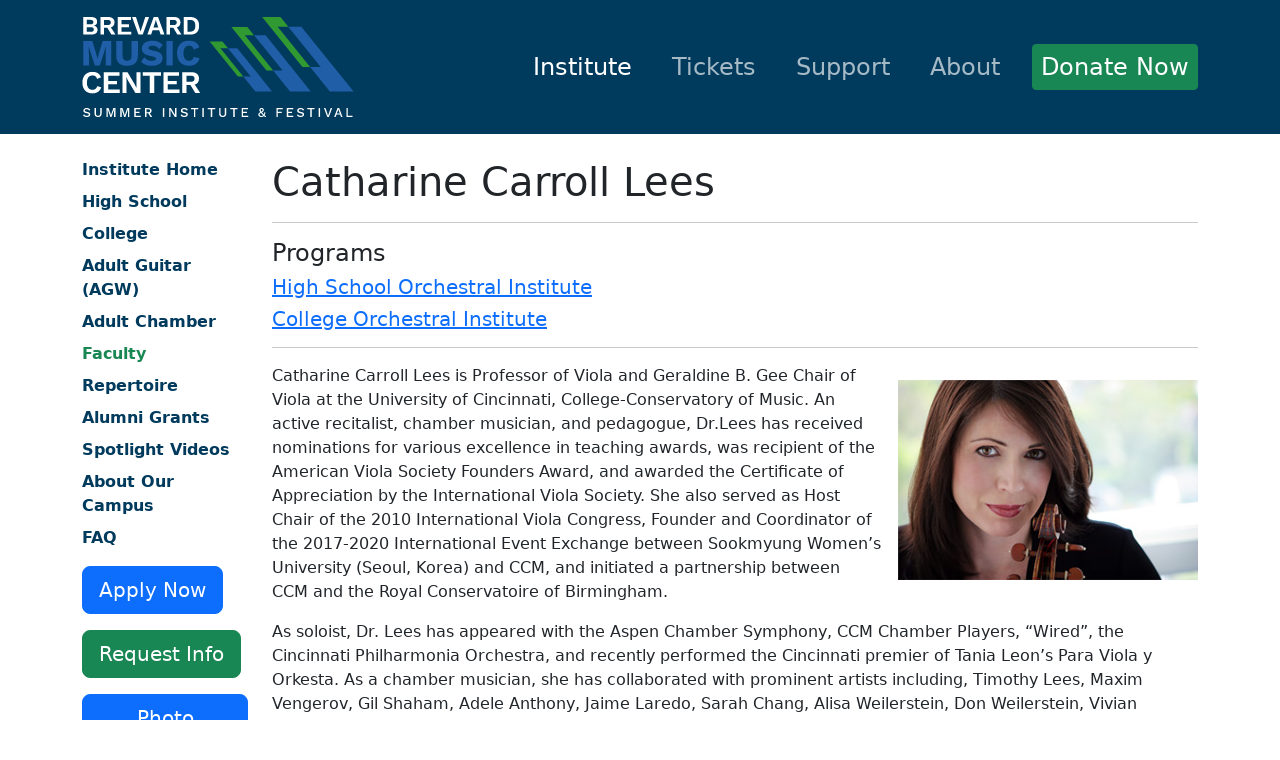

--- FILE ---
content_type: text/html; charset=UTF-8
request_url: https://www.brevardmusic.org/institute/faculty/?faculty_id=343
body_size: 7010
content:

<!doctype html>

	<html lang="en" class="h-100">

	<head>

		<!--suppress ES6ConvertVarToLetConst, EqualityComparisonWithCoercionJS, SpellCheckingInspection -->
		<!-- Google Tag Manager -->
		<script>(function(w,d,s,l,i){w[l]=w[l]||[];w[l].push({'gtm.start':
		new Date().getTime(),event:'gtm.js'});var f=d.getElementsByTagName(s)[0],
		j=d.createElement(s),dl=l!='dataLayer'?'&l='+l:'';j.async=true;j.src=
		'https://www.googletagmanager.com/gtm.js?id='+i+dl;f.parentNode.insertBefore(j,f);
		})(window,document,'script','dataLayer','GTM-PX5LMDX');</script>
		<!-- End Google Tag Manager -->

		<meta charset="utf-8">
		
		<meta name="viewport" content="width=device-width, initial-scale=1">

		<link rel="apple-touch-icon" sizes="180x180" href="/apple-touch-icon.png?v=20210930">
		<link rel="icon" type="image/png" sizes="32x32" href="/favicon-32x32.png?v=20210930">
		<link rel="icon" type="image/png" sizes="16x16" href="/favicon-16x16.png?v=20210930">
		<link rel="manifest" href="/site.webmanifest?v=20210930">
		<link rel="mask-icon" href="/safari-pinned-tab.svg?v=20210930" color="#5bbad5">
		<link rel="shortcut icon" href="/favicon.ico?v=20210930">
		<meta name="msapplication-TileColor" content="#da532c">
		<meta name="theme-color" content="#ffffff">

		
		<!--suppress SpellCheckingInspection -->
		<!--<link href="https://cdn.jsdelivr.net/npm/bootstrap@5.3.2/dist/css/bootstrap.min.css" rel="stylesheet" integrity="sha384-T3c6CoIi6uLrA9TneNEoa7RxnatzjcDSCmG1MXxSR1GAsXEV/Dwwykc2MPK8M2HN" crossorigin="anonymous">-->
		<link href="https://cdn.jsdelivr.net/npm/bootstrap@5.3.8/dist/css/bootstrap.min.css" rel="stylesheet" integrity="sha384-sRIl4kxILFvY47J16cr9ZwB07vP4J8+LH7qKQnuqkuIAvNWLzeN8tE5YBujZqJLB" crossorigin="anonymous">

		<!--suppress SpellCheckingInspection -->
		<!--<link rel="stylesheet" href="https://cdn.jsdelivr.net/npm/bootstrap-icons@1.11.1/font/bootstrap-icons.css" integrity="sha384-4LISF5TTJX/fLmGSxO53rV4miRxdg84mZsxmO8Rx5jGtp/LbrixFETvWa5a6sESd" crossorigin="anonymous">-->
		<link rel="stylesheet" href="https://cdn.jsdelivr.net/npm/bootstrap-icons@1.13.1/font/bootstrap-icons.min.css" integrity="sha384-CK2SzKma4jA5H/MXDUU7i1TqZlCFaD4T01vtyDFvPlD97JQyS+IsSh1nI2EFbpyk" crossorigin="anonymous">

		<!--suppress SpellCheckingInspection -->
		<!--<link rel="stylesheet" href="https://code.jquery.com/ui/1.13.2/themes/base/jquery-ui.css" integrity="sha384-vIQIPaHJRqkO8xhnLxSZ0rHF6LyiWXbLF3grsa9pv9yDFyOPGrE1teHOuRNMJoZs" crossorigin="anonymous">-->
		<link rel="stylesheet" href="https://code.jquery.com/ui/1.14.1/themes/base/jquery-ui.css" integrity="sha384-pCl0Atd6nXFJyjZr9QY1ugkz2OcsxSqR/ytG5ukqssm6Me0XAVLOjWZy9g+idkZ/" crossorigin="anonymous">

		<link rel="stylesheet" href="/css/custom.css?v=20250130095727">

		<!--suppress SpellCheckingInspection -->
		<!--<script src="https://code.jquery.com/jquery-3.6.4.min.js" integrity="sha384-UG8ao2jwOWB7/oDdObZc6ItJmwUkR/PfMyt9Qs5AwX7PsnYn1CRKCTWyncPTWvaS" crossorigin="anonymous"></script>-->
		<script src="https://code.jquery.com/jquery-3.7.1.min.js" integrity="sha384-1H217gwSVyLSIfaLxHbE7dRb3v4mYCKbpQvzx0cegeju1MVsGrX5xXxAvs/HgeFs" crossorigin="anonymous"></script>

		<!--suppress SpellCheckingInspection -->
		<!--<script src="https://code.jquery.com/ui/1.13.2/jquery-ui.min.js" integrity="sha384-4D3G3GikQs6hLlLZGdz5wLFzuqE9v4yVGAcOH86y23JqBDPzj9viv0EqyfIa6YUL" crossorigin="anonymous"></script>-->
		<script src="https://code.jquery.com/ui/1.14.1/jquery-ui.min.js" integrity="sha384-SStJQoPipVtHHnIgUfDI+jTAbSyU+HMbhwt2XRRNpLIRFg9VguopT6Y4+cdOlkqg" crossorigin="anonymous"></script>

		<!--suppress SpellCheckingInspection -->
		<!--<script src="https://cdn.jsdelivr.net/npm/bootstrap@5.3.2/dist/js/bootstrap.bundle.min.js" integrity="sha384-C6RzsynM9kWDrMNeT87bh95OGNyZPhcTNXj1NW7RuBCsyN/o0jlpcV8Qyq46cDfL" crossorigin="anonymous"></script>-->
		<script src="https://cdn.jsdelivr.net/npm/bootstrap@5.3.8/dist/js/bootstrap.bundle.min.js" integrity="sha384-FKyoEForCGlyvwx9Hj09JcYn3nv7wiPVlz7YYwJrWVcXK/BmnVDxM+D2scQbITxI" crossorigin="anonymous"></script>

		<!--suppress SpellCheckingInspection -->
		<script src="https://cdn.jsdelivr.net/npm/jquery-validation@1.19.5/dist/jquery.validate.min.js" integrity="sha384-aEDtD4n2FLrMdE9psop0SHdNyy/W9cBjH22rSRp+3wPHd62Y32uijc0H2eLmgaSn" crossorigin="anonymous"></script>

		<!--suppress SpellCheckingInspection -->
		<script src="https://cdn.jsdelivr.net/npm/jquery-validation@1.19.5/dist/additional-methods.min.js" integrity="sha384-kxI94MBt6egf2HqINJ9x8sPSfqxudviPxgttYjlTFaPREJb/gmAOgTr/GYie5ung" crossorigin="anonymous"></script>

		<title>Catharine Carroll Lees</title>

		
	</head>

	<body class="d-flex flex-column h-100">

		<!--sphider_noindex-->

		<main class="flex-shrink-0">

			<!-- Google Tag Manager (noscript) -->
			<noscript><iframe src="https://www.googletagmanager.com/ns.html?id=GTM-PX5LMDX"
			height="0" width="0" style="display:none;visibility:hidden"></iframe></noscript>
			<!-- End Google Tag Manager (noscript) -->

			
			<nav class="navbar navbar-expand-lg navbar-dark bg-dark-blue text-white mb-md-4 mb-0">

	<div class="container">

		<a class="navbar-brand my-1" href="/">
			
			<svg class="img-fluid bmc-logo" width="272" height="100">
			    
                <image class="img-fluid bmc-logo" xlink:href="/images/logo.svg" src="/images/logo.png" width="272" height="100" />
                
            </svg>

		</a>

		<button class="navbar-toggler" type="button" data-bs-toggle="collapse" data-bs-target="#navbar-main" aria-controls="navbar-main" aria-expanded="false" aria-label="Toggle Navigation">

			<span class="navbar-toggler-icon"></span>

		</button>

		<div class="collapse navbar-collapse" id="navbar-main">

			<ul class="navbar-nav ms-auto mb-2 mb-lg-0">

				<li class="nav-item fs-4 ms-auto d-lg-none d-block">

					<a class="nav-link text-decoration-hover no-transition active" href="/institute/">Institute</a>

				</li>

				<li class="nav-item fs-4 ms-auto d-lg-none d-block">

					<a class="nav-link text-decoration-hover no-transition" href="https://secured.brevardmusic.org/">Tickets</a>

				</li>

				<li class="nav-item fs-4 ms-auto d-lg-none d-block">

					<a class="nav-link text-decoration-hover no-transition" href="/support/">Support</a>

				</li>

				<li class="nav-item fs-4 ms-auto d-lg-none d-block">

					<a class="nav-link text-decoration-hover no-transition" href="/about/">About</a>

				</li>

				<li class="nav-item dropdown fs-4 me-lg-4 d-lg-block d-none">

					<a class="nav-link text-decoration-hover no-transition active" href="/institute/" id="dropdown-institute" data-bs-toggle="dropdown" aria-expanded="false">Institute</a>

					<ul class="dropdown-menu bg-success" aria-labelledby="dropdown-institute">

						<li>
							<a class="dropdown-item text-decoration-hover" href="/institute/high-school/">High School</a>
						</li>

						<li>
							<a class="dropdown-item text-decoration-hover" href="/institute/college/">College</a>
						</li>
						
						<li>
							<a class="dropdown-item text-decoration-hover active" href="/institute/faculty/">Faculty</a>
						</li>

					</ul>

				</li>

				<li class="nav-item dropdown fs-4 me-lg-4 d-lg-block d-none">

					<a class="nav-link text-decoration-hover no-transition" href="https://secured.brevardmusic.org/" id="dropdown-tickets" data-bs-toggle="dropdown" aria-expanded="false">Tickets</a>

					<ul class="dropdown-menu bg-success" aria-labelledby="dropdown-tickets">
					    
					    <li>
							<a class="dropdown-item text-decoration-hover" href="https://secured.brevardmusic.org/packages/">Subscriptions</a>
						</li>

						<li>
							<a class="dropdown-item text-decoration-hover" href="https://www.brevardmusic.org/tickets/box-office/">Box Office</a>
						</li>

						<li>
							<a class="dropdown-item text-decoration-hover" href="https://www.brevardmusic.org/tickets/digital-tickets/">Digital Ticket Info</a>
						</li>
						
						<li>
							<a class="dropdown-item text-decoration-hover" href="https://www.brevardmusic.org/tickets/seating-maps/">Seating Maps</a>
						</li>
						
						<li>
							<a class="dropdown-item text-decoration-hover" href="https://cloud.3dissue.net/33060/32970/33278/133428/index.html">2025 Overture</a>
						</li>
						
						<li>
							<a class="dropdown-item text-decoration-hover" href="https://www.brevardmusic.org/tickets/terms/">Terms & Conditions</a>
						</li>
						
						<li>
							<a class="dropdown-item text-decoration-hover" href="https://www.brevardmusic.org/tickets/faq/">FAQ</a>
						</li>

					</ul>

				</li>

				<li class="nav-item dropdown fs-4 me-lg-4 d-lg-block d-none">

					<a class="nav-link text-decoration-hover no-transition" href="/support/" id="dropdown-support" data-bs-toggle="dropdown" aria-expanded="false">Support</a>

					<ul class="dropdown-menu bg-success" aria-labelledby="dropdown-support">

						<li>
							<a class="dropdown-item text-decoration-hover" href="https://secured.brevardmusic.org/donate/contribute1/">Donate</a>
						</li>

						<li>
							<a class="dropdown-item text-decoration-hover" href="/support/volunteer/">Volunteer</a>
						</li>
						
												<li>
							<a class="dropdown-item text-decoration-hover" href="/support/raffle/">Car Raffle</a>
						</li>
						
						<li>
							<a class="dropdown-item text-decoration-hover" href="/support/alumni/">Alumni</a>
						</li>

					</ul>

				</li>

				<li class="nav-item dropdown fs-4 me-lg-4 d-lg-block d-none">

					<a class="nav-link text-decoration-hover no-transition" href="/about/" id="dropdown-about" data-bs-toggle="dropdown" aria-expanded="false">About</a>

					<ul class="dropdown-menu bg-success" aria-labelledby="dropdown-about">

						<li>
							<a class="dropdown-item text-decoration-hover" href="/about/contact/">Staff</a>
						</li>

						<li>
							<a class="dropdown-item text-decoration-hover" href="/about/media/">Media</a>
						</li>

						<li>
							<a class="dropdown-item text-decoration-hover" href="/about/employment/">Employment</a>
						</li>

					</ul>

				</li>

			</ul>

			<a href="https://secured.brevardmusic.org/donate/contribute1/" class="btn btn-success btn-sm fs-4 float-lg-none float-end mb-lg-0 mb-3" role="button">Donate Now</a>
			
			
		</div>

	</div>

</nav>
			
			<div class="container-md my-0 mb-4 py-0">

				<div class="row">

					
						</li></li></li></li></li></li></li></li></li></li></li><div class="col-12">

			<button type="button" class="btn btn-primary d-md-none my-3" data-bs-toggle="offcanvas" data-bs-target="#offcanvas-side-menu" aria-controls="offcanvas-side-menu">
				<i class="bi bi-list text-white"></i> Institute Menu
			</button>
		
		</div>
		
		<div class="offcanvas offcanvas-start" tabindex="-1" id="offcanvas-side-menu" aria-labelledby="offcanvas-side-menu-label">

			<div class="offcanvas-header">
			
			    <h5 class="offcanvas-title" id="offcanvas-side-menu-label">Institute Menu</h5>

				<button type="button" class="btn-close text-reset" data-bs-dismiss="offcanvas" aria-label="Close"></button>

			</div>

			<div class="offcanvas-body">
	
				<ul class="list-unstyled ms-md-0 ms-0"><li class="mb-md-2 mb-3"><a href="/institute/" class="text-dark-blue fw-bold text-decoration-none">Institute Home</a><li class="mb-md-2 mb-3"><a href="/institute/high-school/" class="text-dark-blue fw-bold text-decoration-none">High School</a><li class="mb-md-2 mb-3"><a href="/institute/college/" class="text-dark-blue fw-bold text-decoration-none">College</a><li class="mb-md-2 mb-3"><a href="/institute/guitar-workshop/" class="text-dark-blue fw-bold text-decoration-none">Adult Guitar (AGW)</a><li class="mb-md-2 mb-3"><a href="/institute/chamber-workshop/" class="text-dark-blue fw-bold text-decoration-none">Adult Chamber</a><li class="mb-md-2 mb-3"><a href="/institute/faculty/" class="active text-dark-blue fw-bold text-decoration-none">Faculty</a><li class="mb-md-2 mb-3"><a href="/institute/repertoire/" class="text-dark-blue fw-bold text-decoration-none">Repertoire</a><li class="mb-md-2 mb-3"><a href="/institute/emerging-artists-fund/" class="text-dark-blue fw-bold text-decoration-none">Alumni Grants</a><li class="mb-md-2 mb-3"><a href="/institute/videos/" class="text-dark-blue fw-bold text-decoration-none">Spotlight Videos</a><li class="mb-md-2 mb-3"><a href="/institute/campus/" class="text-dark-blue fw-bold text-decoration-none">About Our Campus</a><li class="mb-md-2 mb-3"><a href="/institute/faq/" class="text-dark-blue fw-bold text-decoration-none">FAQ</a></ul><a href="https://my.brevardmusic.org/" class="btn btn-primary btn-lg fs-5 mb-0" role="button">Apply Now</a><a href="https://www.brevardmusic.org/institute/request-info/" class="btn btn-success btn-lg fs-5 mt-3 mb-0" role="button">Request Info</a><a href="https://www.brevardmusic.org/institute/gallery/" class="btn btn-primary btn-lg fs-5 mt-3 mb-0" role="button">Photo Gallery</a></div>

		</div>
		
		<div class="col-xl-2 col-lg-3 col-md-4 col-12 gx-md-4 gx-0">

			<nav id="nav-side" class="d-md-block d-none py-md-0 py-1">
	
				<ul class="list-unstyled ms-md-0 ms-5"><li class="mb-md-2 mb-3"><a href="/institute/" class="text-dark-blue fw-bold text-decoration-none">Institute Home</a></li><li class="mb-md-2 mb-3"><a href="/institute/high-school/" class="text-dark-blue fw-bold text-decoration-none">High School</a></li><li class="mb-md-2 mb-3"><a href="/institute/college/" class="text-dark-blue fw-bold text-decoration-none">College</a></li><li class="mb-md-2 mb-3"><a href="/institute/guitar-workshop/" class="text-dark-blue fw-bold text-decoration-none">Adult Guitar (AGW)</a></li><li class="mb-md-2 mb-3"><a href="/institute/chamber-workshop/" class="text-dark-blue fw-bold text-decoration-none">Adult Chamber</a></li><li class="mb-md-2 mb-3"><a href="/institute/faculty/" class="active text-dark-blue fw-bold text-decoration-none">Faculty</a></li><li class="mb-md-2 mb-3"><a href="/institute/repertoire/" class="text-dark-blue fw-bold text-decoration-none">Repertoire</a></li><li class="mb-md-2 mb-3"><a href="/institute/emerging-artists-fund/" class="text-dark-blue fw-bold text-decoration-none">Alumni Grants</a></li><li class="mb-md-2 mb-3"><a href="/institute/videos/" class="text-dark-blue fw-bold text-decoration-none">Spotlight Videos</a></li><li class="mb-md-2 mb-3"><a href="/institute/campus/" class="text-dark-blue fw-bold text-decoration-none">About Our Campus</a></li><li class="mb-md-2 mb-3"><a href="/institute/faq/" class="text-dark-blue fw-bold text-decoration-none">FAQ</a></li></ul><a href="https://my.brevardmusic.org/" class="btn btn-primary btn-lg fs-5 mb-0" role="button">Apply Now</a><a href="https://www.brevardmusic.org/institute/request-info/" class="btn btn-success btn-lg fs-5 mt-3 mb-0" role="button">Request Info</a><a href="https://www.brevardmusic.org/institute/gallery/" class="btn btn-primary btn-lg fs-5 mt-3 mb-0" role="button">Photo Gallery</a></nav>
			
		</div>
						<div class="col-xl-10 col-lg-9 col-md-8 col-12">

					
						<!--/sphider_noindex-->

						
						<h1>Catharine Carroll Lees</h1>
		    
		    <hr><h4>Programs</h4><h5><a href="https://www.brevardmusic.org/institute/high-school/orchestral/">High School Orchestral Institute</a></h5><h5><a href="https://www.brevardmusic.org/institute/college/orchestral/">College Orchestral Institute</a></h5><hr><img class="d-block mx-auto ms-sm-3 my-3 float-sm-end img-fluid" src="https://my.brevardmusic.org/images/faculty/343_2023-02-07_12-17-35.jpg" /><p>Catharine Carroll Lees is Professor of Viola and Geraldine B. Gee Chair of Viola&nbsp;at the University of Cincinnati, College-Conservatory of Music. An active recitalist,&nbsp;chamber musician, and pedagogue, Dr.Lees has received nominations for various&nbsp;excellence in teaching awards, was recipient of the American Viola Society Founders&nbsp;Award, and awarded the Certificate of Appreciation by the International Viola Society.&nbsp;She also served as Host Chair of the 2010 International Viola Congress, Founder and&nbsp;Coordinator of the 2017-2020 International Event Exchange between Sookmyung&nbsp;Women&rsquo;s University (Seoul, Korea) and CCM, and initiated a partnership between CCM&nbsp;and the Royal Conservatoire of Birmingham.</p>
<p>As soloist, Dr. Lees has appeared with the Aspen Chamber Symphony, CCM Chamber&nbsp;Players, &ldquo;Wired&rdquo;, the Cincinnati Philharmonia Orchestra, and recently performed the&nbsp;Cincinnati premier of Tania Leon&rsquo;s Para Viola y Orkesta. As a chamber musician, she&nbsp;has collaborated with prominent artists including, Timothy Lees, Maxim Vengerov, Gil&nbsp;Shaham, Adele Anthony, Jaime Laredo, Sarah Chang, Alisa Weilerstein, Don&nbsp;Weilerstein, Vivian Weilerstein, Ida Kavafian, Peter Wiley, Steve Tenenbom, Joseph&nbsp;Swensen, Nadja Solerno-Sonnenberg, Koichiro Harada, Paul Kanter, David Perry, Ilya&nbsp;Kahler, Kurt Nikkanen, Sylvia Rosenberg, James Tocco, Anton Nel, John O&rsquo;Conner,&nbsp;members of the Tokyo, Cleveland, American, Fine Arts, LaSalle, Pacifica, and Amernet&nbsp;Quartets, the Beaux Arts Trio, and has been featured on chamber music series&nbsp;including the Linton Music, 801 Plum, Chamber Music in Dublin, Aspen Winter, and&nbsp;Aspen Music Festival Faculty Artist Series, Sabago Long Lake Festival, Musique en&nbsp;Graves (France) as well as at the United Nations Italian Consulate. In addition, she has&nbsp;been featured in broadcasts on WGUC, WFMT, NHK Radio, CBS Sunday Morning,&nbsp;NPR, and WOSU.</p>
<p>Principal Violist for 25 seasons of the Aspen Chamber Symphony at the Aspen Music Festival, where she was a member of the Artist/Faculty from 1994 - 2016, Dr. Lees has also served as Principal Viola of the Cincinnati Ballet Orchestra, and guest Principal on numerous occasions of the Cincinnati Chamber and Aspen Festival Orchestras. Dr. Lees presented annual master classes at the Aspen Music Festival and School (1994-2016) and at numerous universities domestically and abroad, including Eastman School of Music, University of Michigan, University of Texas at Austin, Carnegie-Mellon, University of Memphis, Ohio State University, Florida State University, Penn State University, New World Symphony, Interlochen Summer Arts Camp, Cincinnati Young Artists, Fine Arts String Academy, Beijing Central Conservatory (China), Sookmyung Women&rsquo;s University (Seoul, South Korea),Yeungnam University (Daegu, South Korea), and in Tainan, Taiwan. In addition, she was featured by presenting the collegiate viola master class at the 2014 American String Teachers Association Convention as well as featured presenter the 2011 International Viola Congress in Wurzburg, Germany.</p>
<p>Dr. Lees&rsquo; passion for teaching and the advancement of pedagogy began with her collaboration with Dorothy DeLay resulting in a basic technique regimen, Essentials for Viola. This collection exercises are widely used by Dr. Lees&rsquo; students, many of whom have claimed top prizes in international competitions (such as Tertis, Sphinx, Markneuenkirche, Aspen Music Festival), won positions in many major symphony orchestras (such as Cincinnati Symphony, Seattle Symphony, St. Louis Symphony, and many more), as well as winning teaching positions in universities in the United States, Asia, and Europe. Other scholarly publications include A Comprehensive Overview of Left-Hand Technique for Violin and Viola; most recent scholarly works that are currently available only for Dr. Lees&rsquo; students include GPS: Grounded Practice Strategies, Volume I; GPS: Volume II (Grounding Perfect Intonation/Scales); In addition to her scholarly works, Dr. Lees&rsquo; has a background in Alexander technique, Performance Anxiety Psychology, and is currently pursuing her Feldenkrais Practitioner License.</p>
<p>Dr. Lees earned her Bachelor of Music, Master of Music, and Doctor of Musical&nbsp;Arts Degrees at the University of Cincinnati, College-Conservatory and was a&nbsp;fellowship student of the Aspen Music Festival (1986-1993).</p>
						<!--sphider_noindex-->

					</div>

				</div>

			</div>

		</main>

		<footer class="footer mt-auto">

	<div class="container-fluid text-white bg-dark-blue">

		<div class="container">
		    
		    			
			    <div style="height: 16px;"></div>
			
			
			<div class="row">

				<div class="col-lg-4 col-12 my-5 gx-5 text-center">

					<a href="https://www.brevardmusic.org/institute/" class="btn btn-blue btn-lg d-block fs-4 mb-4" role="button">Summer Institute</a>

					<a href="https://pages.wordfly.com/brevardmusiccenter/pages/Subscribe/" class="btn btn-outline-light btn-lg d-block fs-4" role="button">Join Newsletter</a>

				</div>

				<div class="col-lg-4 col-12 my-5 gx-5 text-center">

					<div class="mt-1 mb-4">

						<a href="https://www.facebook.com/brevardmusiccenter" class="link-light text-decoration-none mx-1 align-middle fs-2">
						   <i class="bi bi-facebook" title="Facebook"></i>
						</a>

						<a href="https://www.instagram.com/brevardmusic/" class="link-light text-decoration-none mx-1 align-middle fs-2">
						   <i class="bi bi-instagram" title="Instagram"></i>
						</a>

						<a href="https://brevardmusiccenter.bandcamp.com/" class="link-light text-decoration-none mx-1 align-middle fs-2">
						   <i class="bi bi-music-note-beamed" title="Bandcamp"></i>
						</a>
						
						<a href="https://www.youtube.com/user/brevardmusiccenter" class="link-light text-decoration-none mx-1 align-middle fs-2">
						   <i class="bi bi-youtube" title="YouTube"></i>
						</a>

					</div>

					<form id="form-search" action="/search/" method="get">

						<div class="input-group mx-auto">

							<!--suppress HtmlFormInputWithoutLabel-->
							<input type="text" class="form-control" id="query" name="query">

							<button class="btn btn-green" type="submit"><i class="bi bi-search" title="Search"></i></button>

						</div>

						<input type="hidden" id="search" name="search" value="1">

					</form>

				</div>

				<div class="col-lg-4 col-12 my-5 gx-5 text-center">

					<a href="https://secured.brevardmusic.org/donate/contribute1/" class="btn btn-green btn-lg d-block fs-4 mb-4" role="button">Donate Now</a>

					<a href="/about/contact/" class="btn btn-outline-light btn-lg d-block fs-4" role="button">Contact Us</a>

				</div>

			</div>

			<hr>

			<div class="row">

				<div class="col-lg-3 col-md-6 col-12 my-5 text-center">

					<p class="fs-4"><a class="link-light text-decoration-hover text-decoration-none" href="/institute/">Institute</a></p>

					<p><a class="link-light text-decoration-none" href="/institute/high-school/">High School</a></p>

					<p><a class="link-light text-decoration-none" href="/institute/college/">College</a></p>

					<p><a class="link-light text-decoration-none" href="https://my.brevardmusic.org/">MyBMC</a></p>

				</div>

				<div class="col-lg-3 col-md-6 col-12 my-5 text-center">

					<p class="fs-4"><a class="link-light text-decoration-hover text-decoration-none" href="https://secured.brevardmusic.org/">Tickets</a></p>
					
					<p><a class="link-light text-decoration-none" href="https://secured.brevardmusic.org/packages/">Subscriptions</a></p>

					<p><a class="link-light text-decoration-none" href="https://www.brevardmusic.org/tickets/box-office/">Box Office</a></p>

					<p><a class="link-light text-decoration-none" href="https://www.brevardmusic.org/tickets/digital-tickets/">Digital Ticket Info</a></p>
					
					<p><a class="link-light text-decoration-none" href="https://www.brevardmusic.org/tickets/seating-maps/">Seating Maps</a></p>
					
					<p><a class="link-light text-decoration-none" href="https://cloud.3dissue.net/33060/32970/33278/133428/index.html">2025 Overture</a></p>
					
					<p><a class="link-light text-decoration-none" href="https://www.brevardmusic.org/tickets/terms/">Terms & Conditions</a></p>
					
					<p><a class="link-light text-decoration-none" href="https://www.brevardmusic.org/tickets/faq/">FAQ</a></p>

				</div>

				<div class="col-lg-3 col-md-6 col-12 my-5 text-center">

					<p class="fs-4"><a class="link-light text-decoration-hover text-decoration-none" href="/support/">Support</a></p>

					<p><a class="link-light text-decoration-none" href="https://secured.brevardmusic.org/donate/contribute1/">Donate</a></p>

					<p><a class="link-light text-decoration-none" href="/support/volunteer/">Volunteer</a></p>
					
					<p><a class="link-light text-decoration-none" href="/support/raffle/">Car Raffle</a></p>

					<p><a class="link-light text-decoration-none" href="/support/alumni/">Alumni</a></p>

				</div>

				<div class="col-lg-3 col-md-6 col-12 my-5 text-center">

					<p class="fs-4"><a class="link-light text-decoration-hover text-decoration-none" href="/about/">About</a></p>

					<p><a class="link-light text-decoration-none" href="/about/contact/">Staff</a></p>

					<p><a class="link-light text-decoration-none" href="/about/media/">Media</a></p>

					<p><a class="link-light text-decoration-none" href="/about/employment/">Employment</a></p>

				</div>

			</div>

			<hr>

			<div class="row">

				<div class="col-lg-4 col-12 my-5 text-center">
					
					<a href="/">
			
            			<svg class="img-fluid bmc-logo" width="272" height="100">
            			    
                            <image class="img-fluid bmc-logo" xlink:href="/images/logo.svg" src="/images/logo.png" width="272" height="100" />
                            
                        </svg>
            
            		</a>

				</div>

				<div class="col-lg-4 col-12 my-5 text-center">

					<p class="fs-6 mb-2">The Brevard Music Center</p>

					<p class="fs-6 mb-2">Registered 501(c)(3). EIN: 56-0729350</p>

					<p class="fs-6 mb-2">&copy; 2026 Brevard Music Center</p>

				</div>

				<div class="col-lg-4 col-12 my-5 text-center">

					<a class="link-light text-decoration-none" href="/about/location/"><p class="fs-6 mb-2">349 Andante Lane</p>

					<p class="fs-6 mb-2">Brevard, NC 28712</p></a>

					<p class="fs-6 mb-2"><a class="link-light text-decoration-none" href="tel:1-828-862-2100">(828) 862-2100</a></p>

				</div>

			</div>

	</div>

</footer>
		<script>
		$(function() {
			$(".dropdown > a").click(function(){
				location.href = this.href;
			});
			$("#a-toggle-nav-side").on("click", function(event){
				event.preventDefault();
				$("#nav-side").toggleClass("d-none");
			});
		});
		</script>

				
		
		<!--/sphider_noindex-->

	</body>

</html>

--- FILE ---
content_type: text/css
request_url: https://www.brevardmusic.org/css/custom.css?v=20250130095727
body_size: 825
content:
.text-dark-blue {
    color: #003a5d;
}
.bg-dark-blue {
    background-color: #003a5d;
}
hr, .clear-both {
    clear: both;
}
label.error {
    color: #dc3545;
    margin-top: 2px;
}
textarea::placeholder {
    color: #212529 !important;
}
#offcanvas-side-menu {
    width: 300px !important;
}
    #offcanvas-side-menu a.active,
    #nav-side a.active {
        color: #198754 !important;
    }
.link-light:hover {
    color: #198754 !important;
}
    .link-light-hover-white:hover {
        color: #f8f9fa;
    }
a.text-decoration-hover:hover {
    text-decoration: underline !important;
}
.nav-link {
    color: rgba(255, 255, 255, .65) !important;
}
    .nav-link:hover {
        color: rgba(255, 255, 255, .85) !important;
    }
    .nav-link.active {
        color: rgba(255, 255, 255, 1) !important;
    }
.dropdown:hover .dropdown-menu {
    display: block;
    margin-top: 0 !important;
}
    .dropdown-menu > li > a {
        color: rgba(255, 255, 255, .65);
    }
        .dropdown-menu > li > a:hover {
            color: rgba(255, 255, 255, .85);
            background-color: #198754;
        }
    .dropdown-item.active,
    .dropdown-item.active:hover {
        color: rgba(255, 255, 255, 1);
        background-color: #198754 !important;
    }
#carousel-homepage {
    max-width: 1920px;
}
.carousel-caption {
    background: rgba(0, 0, 0, 0.3);
}
    .carousel-caption.indicators-only {
        background: rgba(0, 0, 0, 0) !important;
        padding-top: 0 !important;
    }
#homepage-album .card {
    max-width: 420px;
}
.no-transition {
    transition: none !important;
}
.btn-blue {
    color: #ffffff;
    background-color: #0b5ed7;
    border: #0a58ca;
}
    .btn-blue:hover {
        color: #ffffff;
        background-color: #0d6efd !important;
        border: #0d6efd !important;
    }
.btn-green {
    color: #ffffff;
    background-color: #157347;
    border: #146c43;
}
    .btn-green:hover {
        color: #ffffff;
        background-color: #198754 !important;
        border: #198754 !important;
    }
.bmc-footer-sponsor-header {
	font-size: 16px;
	line-height: 16px;
	font-weight: 400;
	margin: 0 0 12px 0;
}
	.bmc-footer-sponsor {
		font-size: 24px;
		line-height: 24px;
		font-weight: 400;
		margin: 0 0 0 0;
	}
	.bmc-my-3 {
		margin: 44px 0 24px 0;
	}
@media (max-width: 575px) {
    .carousel-caption {
        padding-top: 0.5rem !important;
        padding-bottom: 0.8rem !important;
    }
        .carousel-caption.indicators-only {
            padding-top: 3px !important;
        }
    .carousel-caption h1 a {
        font-size: 1.5rem;
        line-height: 1.0 !important;
    }
    .carousel-caption p {
        display: none;
    }
}
@media (max-width: 367px) {
    .navbar-brand, .bmc-logo {
        width: 70vw !important;
        margin-top: 1px !important;
        margin-bottom: 1px !important;
    }
}

--- FILE ---
content_type: text/javascript
request_url: https://polo.feathr.co/v1/analytics/match/script.js?a_id=6750815bdf4db751d0c0ba1a&pk=feathr
body_size: -599
content:
(function (w) {
    
        
    if (typeof w.feathr === 'function') {
        w.feathr('integrate', 'ttd', '6957b7a371d1800002055fce');
    }
        
        
    if (typeof w.feathr === 'function') {
        w.feathr('match', '6957b7a371d1800002055fce');
    }
        
    
}(window));

--- FILE ---
content_type: image/svg+xml
request_url: https://www.brevardmusic.org/images/logo.svg
body_size: 9527
content:
<?xml version="1.0" encoding="utf-8"?>
<!-- Generator: Adobe Illustrator 25.4.1, SVG Export Plug-In . SVG Version: 6.00 Build 0)  -->
<svg version="1.1" id="Layer_1" xmlns="http://www.w3.org/2000/svg" xmlns:xlink="http://www.w3.org/1999/xlink" x="0px" y="0px"
	 width="204.79px" height="75.14px" viewBox="0 0 204.79 75.14" style="enable-background:new 0 0 204.79 75.14;"
	 xml:space="preserve">
<style type="text/css">
	.st0{fill:#319932;}
	.st1{fill:#215EA8;}
	.st2{fill:#FFFFFF;}
</style>
<g>
	<g>
		<polygon class="st0" points="121.5,44.7 104.28,23.44 109.9,23.44 111.94,25.95 105.78,18.34 96.09,18.34 117.43,44.7 
			125.54,44.7 		"/>
		<g>
			<polygon class="st0" points="122.68,13.78 129.66,13.78 129.72,13.85 124.54,7.45 112.51,7.45 139.01,40.17 144.06,40.18 			"/>
			<polygon class="st0" points="148.79,40.18 151.04,40.18 151.04,40.18 			"/>
		</g>
		<polygon class="st0" points="171.97,37.56 147.43,7.26 155.44,7.26 170.27,25.58 149.56,0 135.75,0 166.17,37.56 179.98,37.56 
			179.98,37.56 		"/>
		<g>
			<polygon class="st1" points="116.91,23.44 143.19,55.93 130.6,55.93 121.5,44.7 127.12,44.7 109.9,23.44 			"/>
		</g>
		<g>
			<polygon class="st1" points="138.38,13.78 172.46,55.93 156.82,55.93 144.06,40.18 151.24,40.18 129.66,13.78 			"/>
		</g>
		<g>
			<polygon class="st1" points="155.44,7.26 165.32,7.26 204.79,55.93 186.85,55.93 171.97,37.56 179.98,37.56 			"/>
		</g>
	</g>
</g>
<g>
	<path class="st2" d="M0.67,0.01h5.77c3.2,0,4.67,1.32,4.67,3.6c0,1.42-0.86,2.64-2.52,2.92v0.02c1.84,0.26,2.86,1.5,2.86,3.04
		c0,2.28-1.68,3.62-4.81,3.62H0.67V0.01z M6.07,5.54c1.48,0,2.2-0.56,2.2-1.7s-0.72-1.7-2.2-1.7H3.35v3.4
		C3.35,5.54,6.07,5.54,6.07,5.54z M6.41,11.12c1.48,0,2.2-0.62,2.2-1.74c0-1.1-0.72-1.72-2.2-1.72H3.35v3.46
		C3.35,11.12,6.41,11.12,6.41,11.12z"/>
	<path class="st2" d="M18.83,8.14h-2.48v5.05h-2.72V0.01h5.81c3,0,4.79,1.48,4.79,4.07c0,1.9-0.98,3.22-2.7,3.75l3.48,5.35h-3.1
		L18.83,8.14z M16.35,6.04h2.74c1.6,0,2.34-0.6,2.34-1.92S20.69,2.2,19.09,2.2h-2.74V6.04z"/>
	<path class="st2" d="M36.93,10.98v2.22H26.76V0.01h9.89v2.22h-7.13v3.28h5.61v2.12h-5.61v3.36h7.41V10.98z"/>
	<path class="st2" d="M45.53,13.19h-3.21L37.51,0.01h2.92l2.78,8.39l0.76,2.6l0.74-2.58l2.8-8.41h2.84L45.53,13.19z"/>
	<path class="st2" d="M58.02,9.98h-5.09l-1.08,3.22h-2.82l4.81-13.18h3.29l4.81,13.18h-2.86L58.02,9.98z M57.34,7.94l-1.26-3.72
		l-0.6-2h-0.04l-0.56,1.96l-1.26,3.76H57.34z"/>
	<path class="st2" d="M68.64,8.14h-2.48v5.05h-2.72V0.01h5.81c3,0,4.79,1.48,4.79,4.07c0,1.9-0.98,3.22-2.7,3.75l3.48,5.35h-3.1
		L68.64,8.14z M66.16,6.04h2.74c1.6,0,2.34-0.6,2.34-1.92S70.5,2.2,68.9,2.2h-2.74V6.04z"/>
	<path class="st2" d="M88.15,6.6c0,4.21-2.36,6.59-6.49,6.59h-5.09V0.01h5.09C85.8,0.01,88.15,2.39,88.15,6.6z M85.3,6.6
		c0-2.84-1.26-4.39-3.78-4.39h-2.2V11h2.2C84.04,11,85.3,9.44,85.3,6.6z"/>
</g>
<g>
	<path class="st2" d="M7.56,57.4C2.9,57.4,0,54.36,0,49.31c0-5.04,2.93-8.09,7.52-8.09c3.21,0,5.61,1.33,6.49,4.07l-2.97,1.26
		c-0.52-1.9-1.57-2.64-3.38-2.64c-2.62,0-4.26,1.9-4.26,5.4c0,3.47,1.55,5.4,4.19,5.4c1.88,0,3.12-0.9,3.62-2.78l3.02,0.9
		C13.27,55.9,10.74,57.4,7.56,57.4z"/>
	<path class="st2" d="M28.25,54.52v2.64H16.14v-15.7h11.78v2.64h-8.49V48h6.68v2.52h-6.68v4C19.43,54.52,28.25,54.52,28.25,54.52z"
		/>
	<path class="st2" d="M43.81,57.16h-3.76l-5.5-9.23l-1.36-2.64h-0.02l0.09,2.78v9.09h-2.95v-15.7h3.73l5.5,9.21l1.36,2.66h0.05
		l-0.1-2.78v-9.09h2.95v15.7H43.81z"/>
	<path class="st2" d="M59.44,44.1h-5.26v13.06H50.9V44.1h-5.28v-2.64h13.82V44.1z"/>
	<path class="st2" d="M73.35,54.52v2.64H61.24v-15.7h11.78v2.64h-8.49V48h6.68v2.52h-6.68v4C64.53,54.52,73.35,54.52,73.35,54.52z"
		/>
	<path class="st2" d="M81.61,51.14h-2.95v6.02h-3.24v-15.7h6.92c3.57,0,5.71,1.76,5.71,4.85c0,2.26-1.17,3.83-3.21,4.47l4.14,6.38
		h-3.69L81.61,51.14z M78.66,48.64h3.26c1.9,0,2.78-0.71,2.78-2.28s-0.88-2.28-2.78-2.28h-3.26V48.64z"/>
</g>
<g>
	<path class="st1" d="M21.84,36.37h-4.22v-8.4l0.14-5.63H17.7l-4.51,14.03H9.33L4.81,22.33H4.75l0.14,5.63v8.41H0.65V18.06h6.8
		l2.88,9.32l1.02,3.89h0.06l1.05-3.86l2.86-9.35h6.52C21.84,18.06,21.84,36.37,21.84,36.37z"/>
	<path class="st1" d="M41.89,28.91c0,5.16-2.77,7.74-8.18,7.74c-5.38,0-8.18-2.58-8.18-7.74V18.06h4.8v10.93
		c0,2.64,1.11,3.91,3.38,3.91c2.3,0,3.44-1.28,3.44-3.91V18.06h4.74C41.89,18.06,41.89,28.91,41.89,28.91z"/>
	<path class="st1" d="M60.64,21.09l-2.69,3.11c-1.22-1.83-2.77-2.69-5.1-2.69c-1.97,0-3,0.78-3,1.83c0,0.94,1,1.44,3.61,1.91
		c5.08,0.92,7.05,2.55,7.05,5.77c0,3.58-3.33,5.63-7.74,5.63c-4.33,0-6.6-1.11-8.41-3.11l2.44-3.33c1.5,2.08,3.27,2.72,5.71,2.72
		c2.05,0,3.05-0.61,3.05-1.66c0-0.86-1.05-1.33-3.55-1.8c-4.33-0.86-7.13-2.14-7.13-5.71c0-3.44,2.86-5.96,7.88-5.96
		C56.21,17.79,58.54,18.73,60.64,21.09z"/>
	<path class="st1" d="M68.22,36.37h-4.77V18.06h4.77V36.37z"/>
	<path class="st1" d="M80.45,36.65c-5.58,0-8.99-3.52-8.99-9.43s3.44-9.43,8.96-9.43c3.83,0,6.91,1.58,7.82,5.05l-4.19,1.69
		c-0.53-2.27-1.58-3-3.47-3c-2.66,0-4.24,1.94-4.24,5.69c0,3.72,1.47,5.69,4.16,5.69c2.05,0,3.19-0.94,3.63-3l4.33,1.22
		C87.38,34.96,84.33,36.65,80.45,36.65z"/>
</g>
<g>
	<path class="st2" d="M5.91,69.68L5.1,70.41c-0.37-0.79-0.88-1.14-1.82-1.14s-1.45,0.42-1.45,0.98c0,0.53,0.41,0.81,1.69,1.04
		c1.77,0.31,2.42,0.86,2.42,1.92c0,1.18-1.07,1.93-2.63,1.93c-1.44,0-2.33-0.52-2.84-1.34l0.75-0.75c0.43,0.8,1.09,1.16,2.08,1.16
		c0.94,0,1.52-0.33,1.52-0.94c0-0.47-0.4-0.74-1.64-0.97c-1.81-0.34-2.48-0.89-2.48-1.94c0-1.12,0.96-2.02,2.57-2.02
		C4.49,68.34,5.33,68.78,5.91,69.68z"/>
	<path class="st2" d="M14.52,72.51c0,1.75-0.95,2.63-2.7,2.63s-2.7-0.88-2.7-2.63v-4.07h1.08v3.94c0,1.25,0.51,1.83,1.62,1.83
		s1.62-0.58,1.62-1.83v-3.94h1.08V72.51z"/>
	<path class="st2" d="M24.91,75.04h-0.98v-3.82L24,69.4h-0.01l-2.01,5.64h-0.89l-2.01-5.64h-0.01l0.08,1.82v3.82h-0.99v-6.6h1.59
		l1.33,3.82l0.46,1.57h0.02l0.47-1.57l1.32-3.82h1.56C24.91,68.44,24.91,75.04,24.91,75.04z"/>
	<path class="st2" d="M35.39,75.04h-0.98v-3.82l0.07-1.82h-0.01l-2.01,5.64h-0.89l-2.01-5.64h-0.01l0.08,1.82v3.82h-0.99v-6.6h1.59
		l1.33,3.82l0.46,1.57h0.02l0.47-1.57l1.32-3.82h1.56C35.39,68.44,35.39,75.04,35.39,75.04z"/>
	<path class="st2" d="M44.04,74.12v0.92h-4.92v-6.6h4.78v0.92h-3.71v1.9h2.9v0.9h-2.9v1.96H44.04z"/>
	<path class="st2" d="M49.73,72.4h-1.42v2.64h-1.06v-6.6h2.69c1.42,0,2.31,0.74,2.31,1.98c0,0.95-0.52,1.61-1.4,1.86l1.79,2.76
		h-1.23L49.73,72.4z M48.31,71.51h1.54c0.87,0,1.29-0.35,1.29-1.08c0-0.73-0.42-1.08-1.29-1.08h-1.54V71.51z"/>
	<path class="st2" d="M61.83,75.04h-1.07v-6.6h1.07V75.04z"/>
	<path class="st2" d="M70.97,75.04H69.7l-2.55-4.16l-0.64-1.22H66.5l0.04,1.12v4.26h-0.98v-6.6h1.26l2.54,4.15l0.65,1.23h0.01
		l-0.04-1.12v-4.26h0.99V75.04z"/>
	<path class="st2" d="M79.58,69.68l-0.81,0.73c-0.37-0.79-0.88-1.14-1.82-1.14c-0.94,0-1.45,0.42-1.45,0.98
		c0,0.53,0.41,0.81,1.69,1.04c1.77,0.31,2.42,0.86,2.42,1.92c0,1.18-1.07,1.93-2.63,1.93c-1.44,0-2.33-0.52-2.84-1.34l0.75-0.75
		c0.43,0.8,1.09,1.16,2.08,1.16c0.94,0,1.52-0.33,1.52-0.94c0-0.47-0.4-0.74-1.64-0.97c-1.81-0.34-2.48-0.89-2.48-1.94
		c0-1.12,0.96-2.02,2.57-2.02C78.16,68.34,79,68.78,79.58,69.68z"/>
	<path class="st2" d="M87.54,69.36h-2.26v5.68h-1.07v-5.68h-2.26v-0.92h5.59V69.36z"/>
	<path class="st2" d="M91.66,75.04h-1.07v-6.6h1.07V75.04z"/>
	<path class="st2" d="M100.3,69.36h-2.26v5.68h-1.07v-5.68h-2.26v-0.92h5.59C100.3,68.44,100.3,69.36,100.3,69.36z"/>
	<path class="st2" d="M108.66,72.51c0,1.75-0.95,2.63-2.7,2.63s-2.7-0.88-2.7-2.63v-4.07h1.08v3.94c0,1.25,0.51,1.83,1.62,1.83
		s1.62-0.58,1.62-1.83v-3.94h1.08L108.66,72.51L108.66,72.51z"/>
	<path class="st2" d="M117.21,69.36h-2.26v5.68h-1.07v-5.68h-2.26v-0.92h5.59V69.36z"/>
	<path class="st2" d="M125.18,74.12v0.92h-4.92v-6.6h4.78v0.92h-3.71v1.9h2.9v0.9h-2.9v1.96H125.18z"/>
	<path class="st2" d="M138.56,75.14c-0.56,0-0.94-0.11-1.6-0.72c-0.48,0.44-1.14,0.72-1.95,0.72c-1.28,0-2.17-0.7-2.17-1.74
		c0-0.74,0.38-1.42,1.52-1.95c-0.56-0.7-0.74-1.08-0.74-1.58c0-0.76,0.56-1.53,1.69-1.53c0.94,0,1.66,0.47,1.66,1.42
		c0,0.71-0.27,1.28-1.35,1.84c0.18,0.21,0.38,0.46,0.62,0.74c0.3,0.36,0.55,0.66,0.77,0.91c0.25-0.46,0.39-1.02,0.35-1.71l0.79,0.06
		c0.03,0.81-0.19,1.58-0.64,2.2c0.49,0.48,0.78,0.58,1.24,0.56L138.56,75.14z M135.04,74.35c0.53,0,1.01-0.16,1.41-0.46
		c-0.24-0.26-0.52-0.57-0.84-0.95c-0.3-0.35-0.56-0.65-0.78-0.92c-0.85,0.52-1.03,0.87-1.03,1.31
		C133.8,73.93,134.36,74.35,135.04,74.35z M134.58,69.88c0,0.32,0.09,0.53,0.61,1.18c0.79-0.46,0.88-0.84,0.88-1.26
		c0-0.44-0.28-0.65-0.76-0.65C134.82,69.15,134.58,69.48,134.58,69.88z"/>
	<path class="st2" d="M147.57,69.36v1.91h2.9v0.93h-2.9v2.84h-1.07v-6.6h4.77v0.92H147.57z"/>
	<path class="st2" d="M159.3,74.12v0.92h-4.92v-6.6h4.78v0.92h-3.71v1.9h2.9v0.9h-2.9v1.96H159.3z"/>
	<path class="st2" d="M167.4,69.68l-0.81,0.73c-0.37-0.79-0.88-1.14-1.82-1.14s-1.45,0.42-1.45,0.98c0,0.53,0.41,0.81,1.69,1.04
		c1.77,0.31,2.42,0.86,2.42,1.92c0,1.18-1.07,1.93-2.63,1.93c-1.44,0-2.33-0.52-2.84-1.34l0.75-0.75c0.43,0.8,1.09,1.16,2.08,1.16
		c0.94,0,1.52-0.33,1.52-0.94c0-0.47-0.4-0.74-1.64-0.97c-1.81-0.34-2.48-0.89-2.48-1.94c0-1.12,0.96-2.02,2.57-2.02
		C165.98,68.34,166.82,68.78,167.4,69.68z"/>
	<path class="st2" d="M175.36,69.36h-2.26v5.68h-1.07v-5.68h-2.26v-0.92h5.59V69.36z"/>
	<path class="st2" d="M179.48,75.04h-1.07v-6.6h1.07V75.04z"/>
	<path class="st2" d="M186.15,75.04h-1.25l-2.45-6.6h1.14l1.54,4.39l0.4,1.31l0.4-1.3l1.54-4.4h1.13L186.15,75.04z"/>
	<path class="st2" d="M194.66,73.31h-2.78l-0.63,1.73h-1.1l2.49-6.6h1.28l2.49,6.6h-1.13L194.66,73.31z M194.34,72.44l-0.76-2.12
		l-0.3-0.95h-0.03l-0.28,0.93l-0.78,2.14H194.34z"/>
	<path class="st2" d="M204.06,74.12v0.92h-4.71v-6.6h1.07v5.68H204.06z"/>
</g>
</svg>
